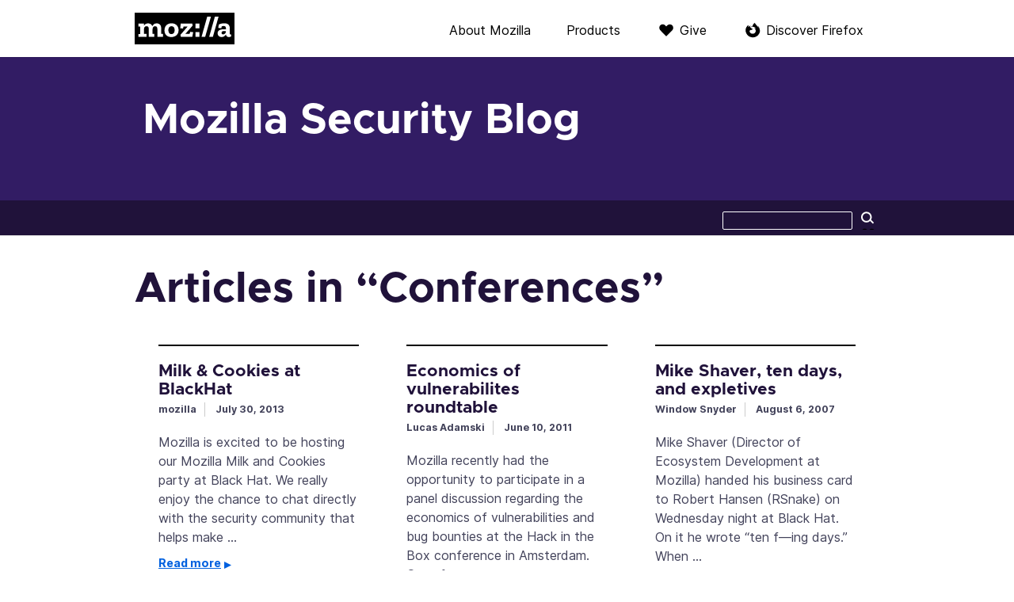

--- FILE ---
content_type: text/html; charset=UTF-8
request_url: https://blog.mozilla.org/security/category/conferences/
body_size: 9960
content:
<!DOCTYPE html>
<html lang="en-US" dir="ltr" class="no-js">
<head>
  <meta charset="UTF-8">
  <meta name="viewport" content="width=device-width, initial-scale=1">

  <link rel="license" href="#license">
  <link rel="profile" href="https://gmpg.org/xfn/11">
  <link rel="shortcut icon" type="image/png" href="https://blog.mozilla.org/security/wp-content/themes/frontierline/img/favicon.png">

  <!--[if IE]>
  <meta name="MSSmartTagsPreventParsing" content="true">
  <meta http-equiv="imagetoolbar" content="no">
  <meta http-equiv="X-UA-Compatible" content="IE=Edge">
  <![endif]-->

  <!--[if lte IE 8]>
  <script src="https://blog.mozilla.org/security/wp-content/themes/frontierline/js/html5.js"></script>
  <link rel="shortcut icon" type="image/x-icon" href="https://blog.mozilla.org/security/wp-content/themes/frontierline/img/favicon.ico">
  <link rel="stylesheet" type="text/css" media="all" href="https://blog.mozilla.org/security/wp-content/themes/frontierline/oldIE.css">
  <![endif]-->


  

    <meta property="og:site_name" content="Mozilla Security Blog">
  <meta property="og:url" content="https://blog.mozilla.org/security/category/conferences">
  <meta property="og:title" content="Articles in “Conferences” – Mozilla Security Blog">
  <meta property="og:description" content="Articles posted in Conferences">

    <meta property="twitter:title" content="Articles in “Conferences” – Mozilla Security Blog">
  <meta property="twitter:description" content="Articles posted in Conferences">
  <meta name="twitter:card" content="summary">
  
  <meta name='robots' content='index, follow, max-image-preview:large, max-snippet:-1, max-video-preview:-1' />
<meta name="blog-name" content="Mozilla Security Blog" />

	<!-- This site is optimized with the Yoast SEO plugin v22.5 - https://yoast.com/wordpress/plugins/seo/ -->
	<title>Conferences Archives - Mozilla Security Blog</title>
	<link rel="canonical" href="https://blog.mozilla.org/security/category/conferences/" />
	<script type="application/ld+json" class="yoast-schema-graph">{"@context":"https://schema.org","@graph":[{"@type":"CollectionPage","@id":"https://blog.mozilla.org/security/category/conferences/","url":"https://blog.mozilla.org/security/category/conferences/","name":"Conferences Archives - Mozilla Security Blog","isPartOf":{"@id":"https://blog.mozilla.org/security/#website"},"breadcrumb":{"@id":"https://blog.mozilla.org/security/category/conferences/#breadcrumb"},"inLanguage":"en-US"},{"@type":"BreadcrumbList","@id":"https://blog.mozilla.org/security/category/conferences/#breadcrumb","itemListElement":[{"@type":"ListItem","position":1,"name":"Home","item":"https://blog.mozilla.org/security/"},{"@type":"ListItem","position":2,"name":"Conferences"}]},{"@type":"WebSite","@id":"https://blog.mozilla.org/security/#website","url":"https://blog.mozilla.org/security/","name":"Mozilla Security Blog","description":"","potentialAction":[{"@type":"SearchAction","target":{"@type":"EntryPoint","urlTemplate":"https://blog.mozilla.org/security/?s={search_term_string}"},"query-input":"required name=search_term_string"}],"inLanguage":"en-US"}]}</script>
	<!-- / Yoast SEO plugin. -->


<link rel="alternate" type="application/rss+xml" title="Mozilla Security Blog &raquo; Feed" href="https://blog.mozilla.org/security/feed/" />
<link rel="alternate" type="application/rss+xml" title="Mozilla Security Blog &raquo; Comments Feed" href="https://blog.mozilla.org/security/comments/feed/" />
<link rel="alternate" type="application/rss+xml" title="Mozilla Security Blog &raquo; Conferences Category Feed" href="https://blog.mozilla.org/security/category/conferences/feed/" />
<link rel='stylesheet' id='wp-block-library-css' href='https://blog.mozilla.org/security/wp-includes/css/dist/block-library/style.min.css?ver=6.3.7' type='text/css' media='all' />
<style id='co-authors-plus-coauthors-style-inline-css' type='text/css'>
.wp-block-co-authors-plus-coauthors.is-layout-flow [class*=wp-block-co-authors-plus]{display:inline}

</style>
<style id='co-authors-plus-avatar-style-inline-css' type='text/css'>
.wp-block-co-authors-plus-avatar :where(img){height:auto;max-width:100%;vertical-align:bottom}.wp-block-co-authors-plus-coauthors.is-layout-flow .wp-block-co-authors-plus-avatar :where(img){vertical-align:middle}.wp-block-co-authors-plus-avatar:is(.alignleft,.alignright){display:table}.wp-block-co-authors-plus-avatar.aligncenter{display:table;margin-inline:auto}

</style>
<style id='co-authors-plus-image-style-inline-css' type='text/css'>
.wp-block-co-authors-plus-image{margin-bottom:0}.wp-block-co-authors-plus-image :where(img){height:auto;max-width:100%;vertical-align:bottom}.wp-block-co-authors-plus-coauthors.is-layout-flow .wp-block-co-authors-plus-image :where(img){vertical-align:middle}.wp-block-co-authors-plus-image:is(.alignfull,.alignwide) :where(img){width:100%}.wp-block-co-authors-plus-image:is(.alignleft,.alignright){display:table}.wp-block-co-authors-plus-image.aligncenter{display:table;margin-inline:auto}

</style>
<style id='classic-theme-styles-inline-css' type='text/css'>
/*! This file is auto-generated */
.wp-block-button__link{color:#fff;background-color:#32373c;border-radius:9999px;box-shadow:none;text-decoration:none;padding:calc(.667em + 2px) calc(1.333em + 2px);font-size:1.125em}.wp-block-file__button{background:#32373c;color:#fff;text-decoration:none}
</style>
<style id='global-styles-inline-css' type='text/css'>
body{--wp--preset--color--black: #000000;--wp--preset--color--cyan-bluish-gray: #abb8c3;--wp--preset--color--white: #ffffff;--wp--preset--color--pale-pink: #f78da7;--wp--preset--color--vivid-red: #cf2e2e;--wp--preset--color--luminous-vivid-orange: #ff6900;--wp--preset--color--luminous-vivid-amber: #fcb900;--wp--preset--color--light-green-cyan: #7bdcb5;--wp--preset--color--vivid-green-cyan: #00d084;--wp--preset--color--pale-cyan-blue: #8ed1fc;--wp--preset--color--vivid-cyan-blue: #0693e3;--wp--preset--color--vivid-purple: #9b51e0;--wp--preset--gradient--vivid-cyan-blue-to-vivid-purple: linear-gradient(135deg,rgba(6,147,227,1) 0%,rgb(155,81,224) 100%);--wp--preset--gradient--light-green-cyan-to-vivid-green-cyan: linear-gradient(135deg,rgb(122,220,180) 0%,rgb(0,208,130) 100%);--wp--preset--gradient--luminous-vivid-amber-to-luminous-vivid-orange: linear-gradient(135deg,rgba(252,185,0,1) 0%,rgba(255,105,0,1) 100%);--wp--preset--gradient--luminous-vivid-orange-to-vivid-red: linear-gradient(135deg,rgba(255,105,0,1) 0%,rgb(207,46,46) 100%);--wp--preset--gradient--very-light-gray-to-cyan-bluish-gray: linear-gradient(135deg,rgb(238,238,238) 0%,rgb(169,184,195) 100%);--wp--preset--gradient--cool-to-warm-spectrum: linear-gradient(135deg,rgb(74,234,220) 0%,rgb(151,120,209) 20%,rgb(207,42,186) 40%,rgb(238,44,130) 60%,rgb(251,105,98) 80%,rgb(254,248,76) 100%);--wp--preset--gradient--blush-light-purple: linear-gradient(135deg,rgb(255,206,236) 0%,rgb(152,150,240) 100%);--wp--preset--gradient--blush-bordeaux: linear-gradient(135deg,rgb(254,205,165) 0%,rgb(254,45,45) 50%,rgb(107,0,62) 100%);--wp--preset--gradient--luminous-dusk: linear-gradient(135deg,rgb(255,203,112) 0%,rgb(199,81,192) 50%,rgb(65,88,208) 100%);--wp--preset--gradient--pale-ocean: linear-gradient(135deg,rgb(255,245,203) 0%,rgb(182,227,212) 50%,rgb(51,167,181) 100%);--wp--preset--gradient--electric-grass: linear-gradient(135deg,rgb(202,248,128) 0%,rgb(113,206,126) 100%);--wp--preset--gradient--midnight: linear-gradient(135deg,rgb(2,3,129) 0%,rgb(40,116,252) 100%);--wp--preset--font-size--small: 13px;--wp--preset--font-size--medium: 20px;--wp--preset--font-size--large: 36px;--wp--preset--font-size--x-large: 42px;--wp--preset--spacing--20: 0.44rem;--wp--preset--spacing--30: 0.67rem;--wp--preset--spacing--40: 1rem;--wp--preset--spacing--50: 1.5rem;--wp--preset--spacing--60: 2.25rem;--wp--preset--spacing--70: 3.38rem;--wp--preset--spacing--80: 5.06rem;--wp--preset--shadow--natural: 6px 6px 9px rgba(0, 0, 0, 0.2);--wp--preset--shadow--deep: 12px 12px 50px rgba(0, 0, 0, 0.4);--wp--preset--shadow--sharp: 6px 6px 0px rgba(0, 0, 0, 0.2);--wp--preset--shadow--outlined: 6px 6px 0px -3px rgba(255, 255, 255, 1), 6px 6px rgba(0, 0, 0, 1);--wp--preset--shadow--crisp: 6px 6px 0px rgba(0, 0, 0, 1);}:where(.is-layout-flex){gap: 0.5em;}:where(.is-layout-grid){gap: 0.5em;}body .is-layout-flow > .alignleft{float: left;margin-inline-start: 0;margin-inline-end: 2em;}body .is-layout-flow > .alignright{float: right;margin-inline-start: 2em;margin-inline-end: 0;}body .is-layout-flow > .aligncenter{margin-left: auto !important;margin-right: auto !important;}body .is-layout-constrained > .alignleft{float: left;margin-inline-start: 0;margin-inline-end: 2em;}body .is-layout-constrained > .alignright{float: right;margin-inline-start: 2em;margin-inline-end: 0;}body .is-layout-constrained > .aligncenter{margin-left: auto !important;margin-right: auto !important;}body .is-layout-constrained > :where(:not(.alignleft):not(.alignright):not(.alignfull)){max-width: var(--wp--style--global--content-size);margin-left: auto !important;margin-right: auto !important;}body .is-layout-constrained > .alignwide{max-width: var(--wp--style--global--wide-size);}body .is-layout-flex{display: flex;}body .is-layout-flex{flex-wrap: wrap;align-items: center;}body .is-layout-flex > *{margin: 0;}body .is-layout-grid{display: grid;}body .is-layout-grid > *{margin: 0;}:where(.wp-block-columns.is-layout-flex){gap: 2em;}:where(.wp-block-columns.is-layout-grid){gap: 2em;}:where(.wp-block-post-template.is-layout-flex){gap: 1.25em;}:where(.wp-block-post-template.is-layout-grid){gap: 1.25em;}.has-black-color{color: var(--wp--preset--color--black) !important;}.has-cyan-bluish-gray-color{color: var(--wp--preset--color--cyan-bluish-gray) !important;}.has-white-color{color: var(--wp--preset--color--white) !important;}.has-pale-pink-color{color: var(--wp--preset--color--pale-pink) !important;}.has-vivid-red-color{color: var(--wp--preset--color--vivid-red) !important;}.has-luminous-vivid-orange-color{color: var(--wp--preset--color--luminous-vivid-orange) !important;}.has-luminous-vivid-amber-color{color: var(--wp--preset--color--luminous-vivid-amber) !important;}.has-light-green-cyan-color{color: var(--wp--preset--color--light-green-cyan) !important;}.has-vivid-green-cyan-color{color: var(--wp--preset--color--vivid-green-cyan) !important;}.has-pale-cyan-blue-color{color: var(--wp--preset--color--pale-cyan-blue) !important;}.has-vivid-cyan-blue-color{color: var(--wp--preset--color--vivid-cyan-blue) !important;}.has-vivid-purple-color{color: var(--wp--preset--color--vivid-purple) !important;}.has-black-background-color{background-color: var(--wp--preset--color--black) !important;}.has-cyan-bluish-gray-background-color{background-color: var(--wp--preset--color--cyan-bluish-gray) !important;}.has-white-background-color{background-color: var(--wp--preset--color--white) !important;}.has-pale-pink-background-color{background-color: var(--wp--preset--color--pale-pink) !important;}.has-vivid-red-background-color{background-color: var(--wp--preset--color--vivid-red) !important;}.has-luminous-vivid-orange-background-color{background-color: var(--wp--preset--color--luminous-vivid-orange) !important;}.has-luminous-vivid-amber-background-color{background-color: var(--wp--preset--color--luminous-vivid-amber) !important;}.has-light-green-cyan-background-color{background-color: var(--wp--preset--color--light-green-cyan) !important;}.has-vivid-green-cyan-background-color{background-color: var(--wp--preset--color--vivid-green-cyan) !important;}.has-pale-cyan-blue-background-color{background-color: var(--wp--preset--color--pale-cyan-blue) !important;}.has-vivid-cyan-blue-background-color{background-color: var(--wp--preset--color--vivid-cyan-blue) !important;}.has-vivid-purple-background-color{background-color: var(--wp--preset--color--vivid-purple) !important;}.has-black-border-color{border-color: var(--wp--preset--color--black) !important;}.has-cyan-bluish-gray-border-color{border-color: var(--wp--preset--color--cyan-bluish-gray) !important;}.has-white-border-color{border-color: var(--wp--preset--color--white) !important;}.has-pale-pink-border-color{border-color: var(--wp--preset--color--pale-pink) !important;}.has-vivid-red-border-color{border-color: var(--wp--preset--color--vivid-red) !important;}.has-luminous-vivid-orange-border-color{border-color: var(--wp--preset--color--luminous-vivid-orange) !important;}.has-luminous-vivid-amber-border-color{border-color: var(--wp--preset--color--luminous-vivid-amber) !important;}.has-light-green-cyan-border-color{border-color: var(--wp--preset--color--light-green-cyan) !important;}.has-vivid-green-cyan-border-color{border-color: var(--wp--preset--color--vivid-green-cyan) !important;}.has-pale-cyan-blue-border-color{border-color: var(--wp--preset--color--pale-cyan-blue) !important;}.has-vivid-cyan-blue-border-color{border-color: var(--wp--preset--color--vivid-cyan-blue) !important;}.has-vivid-purple-border-color{border-color: var(--wp--preset--color--vivid-purple) !important;}.has-vivid-cyan-blue-to-vivid-purple-gradient-background{background: var(--wp--preset--gradient--vivid-cyan-blue-to-vivid-purple) !important;}.has-light-green-cyan-to-vivid-green-cyan-gradient-background{background: var(--wp--preset--gradient--light-green-cyan-to-vivid-green-cyan) !important;}.has-luminous-vivid-amber-to-luminous-vivid-orange-gradient-background{background: var(--wp--preset--gradient--luminous-vivid-amber-to-luminous-vivid-orange) !important;}.has-luminous-vivid-orange-to-vivid-red-gradient-background{background: var(--wp--preset--gradient--luminous-vivid-orange-to-vivid-red) !important;}.has-very-light-gray-to-cyan-bluish-gray-gradient-background{background: var(--wp--preset--gradient--very-light-gray-to-cyan-bluish-gray) !important;}.has-cool-to-warm-spectrum-gradient-background{background: var(--wp--preset--gradient--cool-to-warm-spectrum) !important;}.has-blush-light-purple-gradient-background{background: var(--wp--preset--gradient--blush-light-purple) !important;}.has-blush-bordeaux-gradient-background{background: var(--wp--preset--gradient--blush-bordeaux) !important;}.has-luminous-dusk-gradient-background{background: var(--wp--preset--gradient--luminous-dusk) !important;}.has-pale-ocean-gradient-background{background: var(--wp--preset--gradient--pale-ocean) !important;}.has-electric-grass-gradient-background{background: var(--wp--preset--gradient--electric-grass) !important;}.has-midnight-gradient-background{background: var(--wp--preset--gradient--midnight) !important;}.has-small-font-size{font-size: var(--wp--preset--font-size--small) !important;}.has-medium-font-size{font-size: var(--wp--preset--font-size--medium) !important;}.has-large-font-size{font-size: var(--wp--preset--font-size--large) !important;}.has-x-large-font-size{font-size: var(--wp--preset--font-size--x-large) !important;}
.wp-block-navigation a:where(:not(.wp-element-button)){color: inherit;}
:where(.wp-block-post-template.is-layout-flex){gap: 1.25em;}:where(.wp-block-post-template.is-layout-grid){gap: 1.25em;}
:where(.wp-block-columns.is-layout-flex){gap: 2em;}:where(.wp-block-columns.is-layout-grid){gap: 2em;}
.wp-block-pullquote{font-size: 1.5em;line-height: 1.6;}
</style>
<link rel='stylesheet' id='frontierline-parent-css' href='https://blog.mozilla.org/security/wp-content/themes/frontierline/style.css?ver=6.3.7' type='text/css' media='all' />
<link rel='stylesheet' id='frontierline-css' href='https://blog.mozilla.org/security/wp-content/themes/frontierline-firefox/style.css?ver=1686919482' type='text/css' media='all' />
<script type='text/javascript' src='https://blog.mozilla.org/wp-content/mu-plugins/mozilla-custom/ga-snippet.js?ver=.4' id='ga-snippet-js'></script>
<script type='text/javascript' src='https://blog.mozilla.org/security/wp-includes/js/jquery/jquery.min.js?ver=3.7.0' id='jquery-core-js'></script>
<script type='text/javascript' src='https://blog.mozilla.org/security/wp-includes/js/jquery/jquery-migrate.min.js?ver=3.4.1' id='jquery-migrate-js'></script>
<link rel="https://api.w.org/" href="https://blog.mozilla.org/security/wp-json/" /><link rel="alternate" type="application/json" href="https://blog.mozilla.org/security/wp-json/wp/v2/categories/70" /><link rel="EditURI" type="application/rsd+xml" title="RSD" href="https://blog.mozilla.org/security/xmlrpc.php?rsd" />
</head>

<body class="archive category category-conferences category-70 color-scheme-none pattern-none" data-blogname="Mozilla Security Blog">
  
<nav id="nav-global" class="nav-global can-stick">
  <div class="content">
    <div class="logo"><a href="https://www.mozilla.org/?utm_source=blog.mozilla.org&amp;utm_medium=referral&amp;utm_campaign=blog-nav" rel="external" title="Visit mozilla.org">Mozilla</a></div>

    <div class="nav-mozilla">
      <span class="toggle" role="button" aria-controls="nav-mozilla-menu" aria-expanded="false" tabindex="0">Menu</span>

              <ul class="nav-mozilla-menu" id="nav-mozilla-menu">
          <li class="nav-global-health"><a href="https://www.mozilla.org/about/?utm_source=blog.mozilla.org&amp;utm_medium=referral&amp;utm_campaign=blog-nav" rel="external">About Mozilla</a></li>
          <li class="nav-global-tech"><a href="https://www.mozilla.org/firefox/products/?utm_source=blog.mozilla.org&amp;utm_medium=referral&amp;utm_campaign=blog-nav" rel="external">Products</a></li>
          <li class="nav-global-donate"><a href="https://donate.mozilla.org/?presets=50,30,20,10&amp;amount=30&amp;currency=usd&amp;utm_source=blog.mozilla.org&amp;utm_medium=referral&amp;utm_campaign=blog-nav" rel="external">Give</a></li>
                  <li class="nav-global-firefox"><a href="https://www.mozilla.org/firefox/?utm_source=blog.mozilla.org&amp;utm_medium=referral&amp;utm_campaign=blog-nav" rel="external">Discover Firefox</a></li>
                </ul>
      
          </div>
  </div>
</nav>

<header id="masthead" class="section">
  <div class="site-id">
    <div class="site-title-wrap content">
          <a href="https://blog.mozilla.org/security/" rel="home" title="Go to the front page">
              <h4 id="site-title"><span>Mozilla Security Blog</span></h4>
                  </a>
        </div>
  </div>
</header>

  <div class="site-wrap">

    
<nav id="nav-util" class="can-stick  ">
  <ul class="content">
        <li class="nav-util-search">
<form id="search" class="fm-search" method="get" action="https://blog.mozilla.org/security/">
  <fieldset>
    <p>
      <label for="s">Search this site</label>
      <input type="search" value="" name="s" id="s">
      <button type="submit" class="button button-minor">Search</button>
    </p>
  </fieldset>
</form>
</li>
  </ul>
</nav>

    
    

    <main id="content">

  
    <h1 class="page-title content">
          Articles in “Conferences”        </h1>

        <div class="content posts-grid hfeed">
    
      
<article id="post-1344" class="post-summary post-thumb-disabled post-1344 post type-post status-publish format-standard hentry category-conferences">
  <header class="entry-header">
    <a href="https://blog.mozilla.org/security/2013/07/30/milk-cookies-at-blackhat/" class="entry-link" title="Permanent link to “Milk &amp; Cookies at BlackHat”" rel="bookmark">
            <h2 class="entry-title">Milk &amp; Cookies at BlackHat</h2>
    </a>

      <div class="entry-info">
              <address class="vcard">
        mozilla        </address>
      
      <time class="date published" datetime="2013-07-30T12:33:38-07:00">July 30, 2013</time>
    </div>
    </header>

  <div class="entry-summary">
    <p>Mozilla is excited to be hosting our Mozilla Milk and Cookies party at Black Hat. We really enjoy the chance to chat directly with the security community that helps make &hellip; <a class="go" href="https://blog.mozilla.org/security/2013/07/30/milk-cookies-at-blackhat/">Read more</a></p>
  </div>
</article>

    
      
<article id="post-482" class="post-summary post-thumb-disabled post-482 post type-post status-publish format-standard hentry category-conferences category-musings category-security">
  <header class="entry-header">
    <a href="https://blog.mozilla.org/security/2011/06/10/economics-of-vulnerabilites-roundtable/" class="entry-link" title="Permanent link to “Economics of vulnerabilites roundtable”" rel="bookmark">
            <h2 class="entry-title">Economics of vulnerabilites roundtable</h2>
    </a>

      <div class="entry-info">
              <address class="vcard">
        Lucas Adamski        </address>
      
      <time class="date published" datetime="2011-06-10T14:59:47-07:00">June 10, 2011</time>
    </div>
    </header>

  <div class="entry-summary">
    <p>Mozilla recently had the opportunity to participate in a panel discussion regarding the economics of vulnerabilities and bug bounties at the Hack in the Box conference in Amsterdam. Out of &hellip; <a class="go" href="https://blog.mozilla.org/security/2011/06/10/economics-of-vulnerabilites-roundtable/">Read more</a></p>
  </div>
</article>

    
      
<article id="post-16" class="post-summary post-thumb-disabled post-16 post type-post status-publish format-standard hentry category-announcements category-conferences category-security">
  <header class="entry-header">
    <a href="https://blog.mozilla.org/security/2007/08/06/mike-shaver-ten-days-and-expletives/" class="entry-link" title="Permanent link to “Mike Shaver, ten days, and expletives”" rel="bookmark">
            <h2 class="entry-title">Mike Shaver, ten days, and expletives</h2>
    </a>

      <div class="entry-info">
              <address class="vcard">
        Window Snyder        </address>
      
      <time class="date published" datetime="2007-08-06T10:50:01-07:00">August 6, 2007</time>
    </div>
    </header>

  <div class="entry-summary">
    <p>Mike Shaver (Director of Ecosystem Development at Mozilla) handed his business card to Robert Hansen (RSnake) on Wednesday night at Black Hat. On it he wrote &#8220;ten f&#8212;ing days.&#8221; When &hellip; <a class="go" href="https://blog.mozilla.org/security/2007/08/06/mike-shaver-ten-days-and-expletives/">Read more</a></p>
  </div>
</article>

    
      
<article id="post-15" class="post-summary post-thumb-disabled post-15 post type-post status-publish format-standard hentry category-announcements category-conferences category-security">
  <header class="entry-header">
    <a href="https://blog.mozilla.org/security/2007/08/02/javascript-fuzzer-available/" class="entry-link" title="Permanent link to “JavaScript fuzzer available”" rel="bookmark">
            <h2 class="entry-title">JavaScript fuzzer available</h2>
    </a>

      <div class="entry-info">
              <address class="vcard">
        Window Snyder        </address>
      
      <time class="date published" datetime="2007-08-02T12:20:04-07:00">August 2, 2007</time>
    </div>
    </header>

  <div class="entry-summary">
    <p>Mike Shaver and I just finished presenting &#8220;Building and Breaking the Browser&#8221;at Blackhat today in Las Vegas. We discussed the methods and tools that Mozilla uses to secure the Firefox &hellip; <a class="go" href="https://blog.mozilla.org/security/2007/08/02/javascript-fuzzer-available/">Read more</a></p>
  </div>
</article>

    
      
<article id="post-14" class="post-summary post-thumb-disabled post-14 post type-post status-publish format-standard hentry category-announcements category-conferences">
  <header class="entry-header">
    <a href="https://blog.mozilla.org/security/2007/07/30/off-to-black-hat/" class="entry-link" title="Permanent link to “Off to Black Hat!”" rel="bookmark">
            <h2 class="entry-title">Off to Black Hat!</h2>
    </a>

      <div class="entry-info">
              <address class="vcard">
        Window Snyder        </address>
      
      <time class="date published" datetime="2007-07-30T21:34:59-07:00">July 30, 2007</time>
    </div>
    </header>

  <div class="entry-summary">
    <p>I&#8217;m heading to Las Vegas tomorrow for the Black Hat Briefings. If you&#8217;re in town you can catch me speaking on Thursday morning on Building and Breaking the Browser. You &hellip; <a class="go" href="https://blog.mozilla.org/security/2007/07/30/off-to-black-hat/">Read more</a></p>
  </div>
</article>

    
      
<article id="post-10" class="post-summary post-thumb-disabled post-10 post type-post status-publish format-standard hentry category-announcements category-conferences category-security">
  <header class="entry-header">
    <a href="https://blog.mozilla.org/security/2007/07/18/baysec-is-tonight/" class="entry-link" title="Permanent link to “BaySec is tonight!”" rel="bookmark">
            <h2 class="entry-title">BaySec is tonight!</h2>
    </a>

      <div class="entry-info">
              <address class="vcard">
        Window Snyder        </address>
      
      <time class="date published" datetime="2007-07-18T14:38:00-07:00">July 18, 2007</time>
    </div>
    </header>

  <div class="entry-summary">
    <p>If you are a security geek in the bay area, find your way to O&#8217;Niell&#8217;s on 3rd and King Street in San Francisco at 7pm to meet up at BaySec. &hellip; <a class="go" href="https://blog.mozilla.org/security/2007/07/18/baysec-is-tonight/">Read more</a></p>
  </div>
</article>

    
      
<article id="post-4" class="post-summary post-thumb-disabled post-4 post type-post status-publish format-standard hentry category-announcements category-conferences category-security">
  <header class="entry-header">
    <a href="https://blog.mozilla.org/security/2007/06/04/building-and-breaking-the-browser-at-blackhat/" class="entry-link" title="Permanent link to “Building and Breaking the Browser at Blackhat”" rel="bookmark">
            <h2 class="entry-title">Building and Breaking the Browser at Blackhat</h2>
    </a>

      <div class="entry-info">
              <address class="vcard">
        Window Snyder        </address>
      
      <time class="date published" datetime="2007-06-04T15:59:27-07:00">June 4, 2007</time>
    </div>
    </header>

  <div class="entry-summary">
    <p>Mike Shaver and I will be speaking at Blackhat August 1-2, 2007 on Firefox Security. It looks like there will be a number of Mozilla folks in attendance. I hope &hellip; <a class="go" href="https://blog.mozilla.org/security/2007/06/04/building-and-breaking-the-browser-at-blackhat/">Read more</a></p>
  </div>
</article>

        </div>

    
  
    </main>

  
<aside id="sidebar" class="section widgets can-stick">
  <div class="content">
    </div>
</aside>

  
      
<aside id="newsletter-subscribe" class="section newsletter-firefox">
  <form id="newsletter_form" class="content newsletter_form" name="newsletter_form" action="https://www.mozilla.org/en-US/newsletter/" method="post" data-blog="Mozilla Security Blog">
    <input type="hidden" id="newsletters" name="newsletters" value="mozilla-and-you">
    <input type="hidden" id="source_url" name="source_url" value="https://blog.mozilla.org/security/category/conferences">

    <div class="form-title">
            <h3>Keep up with<br> all things Firefox.</h3>
    </div>

    <div id="form-contents" class="form-contents">
      <div id="newsletter_errors" class="newsletter_errors"></div>

      <div class="field field-email">
        <label for="email">Your e-mail address</label>
                <input type="email" id="email" name="email" required placeholder="yourname@example.com" size="30">
      </div>

      <div class="form-details">
        <div class="field field-country">
          <label for="country">Country</label>
          <select id="country" name="country" required="required">
            <option value="" selected="selected">- select -</option>
            <option value="af">Afghanistan</option>
            <option value="qz">Akrotiri</option>
            <option value="al">Albania</option>
            <option value="dz">Algeria</option>
            <option value="as">American Samoa</option>
            <option value="ad">Andorra</option>
            <option value="ao">Angola</option>
            <option value="ai">Anguilla</option>
            <option value="aq">Antarctica</option>
            <option value="ag">Antigua and Barbuda</option>
            <option value="ar">Argentina</option>
            <option value="am">Armenia</option>
            <option value="aw">Aruba</option>
            <option value="xa">Ashmore and Cartier Islands</option>
            <option value="au">Australia</option>
            <option value="at">Austria</option>
            <option value="az">Azerbaijan</option>
            <option value="bs">Bahamas, The</option>
            <option value="bh">Bahrain</option>
            <option value="xb">Baker Island</option>
            <option value="bd">Bangladesh</option>
            <option value="bb">Barbados</option>
            <option value="qs">Bassas da India</option>
            <option value="by">Belarus</option>
            <option value="be">Belgium</option>
            <option value="bz">Belize</option>
            <option value="bj">Benin</option>
            <option value="bm">Bermuda</option>
            <option value="bt">Bhutan</option>
            <option value="bo">Bolivia</option>
            <option value="bq">Bonaire, Sint Eustatius, and Saba</option>
            <option value="ba">Bosnia and Herzegovina</option>
            <option value="bw">Botswana</option>
            <option value="bv">Bouvet Island</option>
            <option value="br">Brazil</option>
            <option value="io">British Indian Ocean Territory</option>
            <option value="bn">Brunei</option>
            <option value="bg">Bulgaria</option>
            <option value="bf">Burkina Faso</option>
            <option value="mm">Burma</option>
            <option value="bi">Burundi</option>
            <option value="cv">Cabo Verde</option>
            <option value="kh">Cambodia</option>
            <option value="cm">Cameroon</option>
            <option value="ca">Canada</option>
            <option value="ky">Cayman Islands</option>
            <option value="cf">Central African Republic</option>
            <option value="td">Chad</option>
            <option value="cl">Chile</option>
            <option value="cn">China</option>
            <option value="cx">Christmas Island</option>
            <option value="cp">Clipperton Island</option>
            <option value="cc">Cocos (Keeling) Islands</option>
            <option value="co">Colombia</option>
            <option value="km">Comoros</option>
            <option value="cg">Congo (Brazzaville)</option>
            <option value="cd">Congo (Kinshasa)</option>
            <option value="ck">Cook Islands</option>
            <option value="xc">Coral Sea Islands</option>
            <option value="cr">Costa Rica</option>
            <option value="hr">Croatia</option>
            <option value="cu">Cuba</option>
            <option value="cw">Curaçao</option>
            <option value="cy">Cyprus</option>
            <option value="cz">Czech Republic</option>
            <option value="ci">Côte d’Ivoire</option>
            <option value="dk">Denmark</option>
            <option value="xd">Dhekelia</option>
            <option value="dg">Diego Garcia</option>
            <option value="dj">Djibouti</option>
            <option value="dm">Dominica</option>
            <option value="do">Dominican Republic</option>
            <option value="ec">Ecuador</option>
            <option value="eg">Egypt</option>
            <option value="sv">El Salvador</option>
            <option value="gq">Equatorial Guinea</option>
            <option value="er">Eritrea</option>
            <option value="ee">Estonia</option>
            <option value="et">Ethiopia</option>
            <option value="xe">Europa Island</option>
            <option value="fk">Falkland Islands (Islas Malvinas)</option>
            <option value="fo">Faroe Islands</option>
            <option value="fj">Fiji</option>
            <option value="fi">Finland</option>
            <option value="fr">France</option>
            <option value="gf">French Guiana</option>
            <option value="pf">French Polynesia</option>
            <option value="tf">French Southern and Antarctic Lands</option>
            <option value="ga">Gabon</option>
            <option value="gm">Gambia, The</option>
            <option value="xg">Gaza Strip</option>
            <option value="ge">Georgia</option>
            <option value="de">Germany</option>
            <option value="gh">Ghana</option>
            <option value="gi">Gibraltar</option>
            <option value="qx">Glorioso Islands</option>
            <option value="gr">Greece</option>
            <option value="gl">Greenland</option>
            <option value="gd">Grenada</option>
            <option value="gp">Guadeloupe</option>
            <option value="gu">Guam</option>
            <option value="gt">Guatemala</option>
            <option value="gg">Guernsey</option>
            <option value="gn">Guinea</option>
            <option value="gw">Guinea-Bissau</option>
            <option value="gy">Guyana</option>
            <option value="ht">Haiti</option>
            <option value="hm">Heard Island and McDonald Islands</option>
            <option value="hn">Honduras</option>
            <option value="hk">Hong Kong</option>
            <option value="xh">Howland Island</option>
            <option value="hu">Hungary</option>
            <option value="is">Iceland</option>
            <option value="in">India</option>
            <option value="id">Indonesia</option>
            <option value="ir">Iran</option>
            <option value="iq">Iraq</option>
            <option value="ie">Ireland</option>
            <option value="im">Isle of Man</option>
            <option value="il">Israel</option>
            <option value="it">Italy</option>
            <option value="jm">Jamaica</option>
            <option value="xj">Jan Mayen</option>
            <option value="jp">Japan</option>
            <option value="xq">Jarvis Island</option>
            <option value="je">Jersey</option>
            <option value="xu">Johnston Atoll</option>
            <option value="jo">Jordan</option>
            <option value="qu">Juan de Nova Island</option>
            <option value="kz">Kazakhstan</option>
            <option value="ke">Kenya</option>
            <option value="xm">Kingman Reef</option>
            <option value="ki">Kiribati</option>
            <option value="kp">Korea, North</option>
            <option value="kr">Korea, South</option>
            <option value="xk">Kosovo</option>
            <option value="kw">Kuwait</option>
            <option value="kg">Kyrgyzstan</option>
            <option value="la">Laos</option>
            <option value="lv">Latvia</option>
            <option value="lb">Lebanon</option>
            <option value="ls">Lesotho</option>
            <option value="lr">Liberia</option>
            <option value="ly">Libya</option>
            <option value="li">Liechtenstein</option>
            <option value="lt">Lithuania</option>
            <option value="lu">Luxembourg</option>
            <option value="mo">Macau</option>
            <option value="mk">Macedonia</option>
            <option value="mg">Madagascar</option>
            <option value="mw">Malawi</option>
            <option value="my">Malaysia</option>
            <option value="mv">Maldives</option>
            <option value="ml">Mali</option>
            <option value="mt">Malta</option>
            <option value="mh">Marshall Islands</option>
            <option value="mq">Martinique</option>
            <option value="mr">Mauritania</option>
            <option value="mu">Mauritius</option>
            <option value="yt">Mayotte</option>
            <option value="mx">Mexico</option>
            <option value="fm">Micronesia, Federated States of</option>
            <option value="qm">Midway Islands</option>
            <option value="md">Moldova</option>
            <option value="mc">Monaco</option>
            <option value="mn">Mongolia</option>
            <option value="me">Montenegro</option>
            <option value="ms">Montserrat</option>
            <option value="ma">Morocco</option>
            <option value="mz">Mozambique</option>
            <option value="na">Namibia</option>
            <option value="nr">Nauru</option>
            <option value="xv">Navassa Island</option>
            <option value="np">Nepal</option>
            <option value="nl">Netherlands</option>
            <option value="nc">New Caledonia</option>
            <option value="nz">New Zealand</option>
            <option value="ni">Nicaragua</option>
            <option value="ne">Niger</option>
            <option value="ng">Nigeria</option>
            <option value="nu">Niue</option>
            <option value="nf">Norfolk Island</option>
            <option value="mp">Northern Mariana Islands</option>
            <option value="no">Norway</option>
            <option value="om">Oman</option>
            <option value="pk">Pakistan</option>
            <option value="pw">Palau</option>
            <option value="xl">Palmyra Atoll</option>
            <option value="pa">Panama</option>
            <option value="pg">Papua New Guinea</option>
            <option value="xp">Paracel Islands</option>
            <option value="py">Paraguay</option>
            <option value="pe">Peru</option>
            <option value="ph">Philippines</option>
            <option value="pn">Pitcairn Islands</option>
            <option value="pl">Poland</option>
            <option value="pt">Portugal</option>
            <option value="pr">Puerto Rico</option>
            <option value="qa">Qatar</option>
            <option value="re">Reunion</option>
            <option value="ro">Romania</option>
            <option value="ru">Russia</option>
            <option value="rw">Rwanda</option>
            <option value="bl">Saint Barthelemy</option>
            <option value="sh">Saint Helena, Ascension, and Tristan da Cunha</option>
            <option value="kn">Saint Kitts and Nevis</option>
            <option value="lc">Saint Lucia</option>
            <option value="mf">Saint Martin</option>
            <option value="pm">Saint Pierre and Miquelon</option>
            <option value="vc">Saint Vincent and the Grenadines</option>
            <option value="ws">Samoa</option>
            <option value="sm">San Marino</option>
            <option value="st">Sao Tome and Principe</option>
            <option value="sa">Saudi Arabia</option>
            <option value="sn">Senegal</option>
            <option value="rs">Serbia</option>
            <option value="sc">Seychelles</option>
            <option value="sl">Sierra Leone</option>
            <option value="sg">Singapore</option>
            <option value="sx">Sint Maarten</option>
            <option value="sk">Slovakia</option>
            <option value="si">Slovenia</option>
            <option value="sb">Solomon Islands</option>
            <option value="so">Somalia</option>
            <option value="za">South Africa</option>
            <option value="gs">South Georgia and South Sandwich Islands</option>
            <option value="ss">South Sudan</option>
            <option value="es">Spain</option>
            <option value="xs">Spratly Islands</option>
            <option value="lk">Sri Lanka</option>
            <option value="sd">Sudan</option>
            <option value="sr">Suriname</option>
            <option value="xr">Svalbard</option>
            <option value="sz">Swaziland</option>
            <option value="se">Sweden</option>
            <option value="ch">Switzerland</option>
            <option value="sy">Syria</option>
            <option value="tw">Taiwan</option>
            <option value="tj">Tajikistan</option>
            <option value="tz">Tanzania</option>
            <option value="th">Thailand</option>
            <option value="tl">Timor-Leste</option>
            <option value="tg">Togo</option>
            <option value="tk">Tokelau</option>
            <option value="to">Tonga</option>
            <option value="tt">Trinidad and Tobago</option>
            <option value="xt">Tromelin Island</option>
            <option value="tn">Tunisia</option>
            <option value="tr">Turkey</option>
            <option value="tm">Turkmenistan</option>
            <option value="tc">Turks and Caicos Islands</option>
            <option value="tv">Tuvalu</option>
            <option value="ug">Uganda</option>
            <option value="ua">Ukraine</option>
            <option value="ae">United Arab Emirates</option>
            <option value="gb">United Kingdom</option>
            <option value="us">United States</option>
            <option value="uy">Uruguay</option>
            <option value="uz">Uzbekistan</option>
            <option value="vu">Vanuatu</option>
            <option value="va">Vatican City</option>
            <option value="ve">Venezuela</option>
            <option value="vn">Vietnam</option>
            <option value="vg">Virgin Islands, British</option>
            <option value="vi">Virgin Islands, U.S.</option>
            <option value="qw">Wake Island</option>
            <option value="wf">Wallis and Futuna</option>
            <option value="xw">West Bank</option>
            <option value="eh">Western Sahara</option>
            <option value="ye">Yemen</option>
            <option value="zm">Zambia</option>
            <option value="zw">Zimbabwe</option>
          </select>
        </div>

        <div class="field field-language">
          <label for="lang">Language</label>
          <select id="lang" name="lang" required="required">
            <option value="id">Bahasa Indonesia</option>
            <option value="de">Deutsch</option>
            <option value="en" selected="selected">English</option>
            <option value="es">Español</option>
            <option value="fr">Français</option>
            <option value="pl">Polski</option>
            <option value="pt">Português</option>
            <option value="ru">Русский</option>
            <option value="zh-TW">正體中文</option>
          </select>
        </div>

        <div class="field field-format">
          <label for="format-h"><input checked="checked" id="format-h" name="fmt" value="H" type="radio"> HTML</label>
          <label for="format-t"><input id="format-t" name="fmt" value="T" type="radio"> Text</label>
        </div>

        <div class="field field-privacy">
          <label for="privacy">
            <input type="checkbox" id="privacy" name="privacy" required>
            I’m okay with Mozilla handling my info as explained in this <a href="https://www.mozilla.org/privacy/">Privacy Policy</a>.          </label>
        </div>
      </div>

      <div class="form-submit">
        <button id="newsletter_submit" type="submit" class="form-button button-light">Sign up now</button>
        <p class="form-details promise">
          <small>We will only send you Mozilla-related information.</small>
        </p>
      </div>
    </div>

    <div id="newsletter_thanks" class="thanks">
      <h2>Thanks!</h2>
      <p>
        If you haven’t previously confirmed a subscription to a Mozilla-related newsletter you may have to do so.        Please check your inbox or your spam filter for an e-mail from us.      </p>
    </div>

  </form>
</aside>
  
  </div><!-- /.site-wrap -->



<footer id="site-info" class="section">
  <div class="content">
    <nav class="primary">
      <div class="logo">
        <a href="https://www.mozilla.org/?utm_source=blog.mozilla.org&amp;utm_campaign=footer&amp;utm_medium=referral" data-link-type="footer" data-link-name="Mozilla">Mozilla</a>
      </div>
      <section class="mozilla">
        <h5><a href="https://www.mozilla.org/?utm_source=blog.mozilla.org&amp;utm_campaign=footer&amp;utm_medium=referral" data-link-type="footer" data-link-name="Mozilla">Mozilla</a></h5>
        <ul class="mozilla-links">
          <li><a href="https://www.mozilla.org/about/?utm_source=blog.mozilla.org&amp;utm_campaign=footer&amp;utm_medium=referral" data-link-type="footer" data-link-name="About">About</a></li>
          <li><a href="https://www.mozilla.org/contact/?utm_source=blog.mozilla.org&amp;utm_campaign=footer&amp;utm_medium=referral" data-link-type="footer" data-link-name="Contact Us">Contact Us</a></li>
          <li><a href="https://donate.mozilla.org/?presets=50,30,20,10&amp;amount=30&amp;currency=usd&amp;utm_source=blog.mozilla.org&amp;utm_campaign=footer&amp;utm_medium=referral" class="donate" data-link-type="footer" data-link-name="Donate">Donate</a></li>
          <li>
            <ul class="social-links">
              <li><a class="twitter" href="https://twitter.com/mozilla" data-link-type="footer" data-link-name="Twitter (@mozilla)">Twitter<span> (@mozilla)</span></a></li>
              <li><a class="instagram" href="https://www.instagram.com/mozillagram/" data-link-type="footer" data-link-name="Instagram (@mozillagram)">Instagram<span> (@mozillagram)</span></a></li>
            </ul>
          </li>
        </ul>
      </section>
      <section class="firefox">
        <h5><a href="https://www.mozilla.org/firefox/?utm_source=blog.mozilla.org&amp;utm_campaign=footer&amp;utm_medium=referral" data-link-type="footer" data-link-name="Mozilla">Firefox</a></h5>
        <ul class="firefox-links">
          <li><a href="https://www.mozilla.org/firefox/new/?utm_source=blog.mozilla.org&amp;utm_campaign=footer&amp;utm_medium=referral" data-link-type="footer" data-link-name="Download Firefox">Download Firefox</a></li>
          <li><a href="https://www.mozilla.org/firefox/?utm_source=blog.mozilla.org&amp;utm_campaign=footer&amp;utm_medium=referral" data-link-type="footer" data-link-name="Desktop">Desktop</a></li>
          <li><a href="https://www.mozilla.org/firefox/mobile/?utm_source=blog.mozilla.org&amp;utm_campaign=footer&amp;utm_medium=referral" data-link-type="footer" data-link-name="Mobile">Mobile</a></li>
          <li><a href="https://www.mozilla.org/firefox/features/?utm_source=blog.mozilla.org&amp;utm_campaign=footer&amp;utm_medium=referral" data-link-type="footer" data-link-name="Features">Features</a></li>
          <li><a href="https://www.mozilla.org/firefox/channel/desktop/?utm_source=blog.mozilla.org&amp;utm_campaign=footer&amp;utm_medium=referral" data-link-type="footer" data-link-name="Beta, Nightly, Developer Edition">Beta, Nightly, Developer Edition</a></li>
          <li>
            <ul class="social-links">
              <li><a class="twitter" href="https://twitter.com/firefox" data-link-type="footer" data-link-name="Twitter (@firefox)">Twitter<span> (@firefox)</span></a></li>
              <li><a class="youtube" href="https://www.youtube.com/firefoxchannel" data-link-type="footer" data-link-name="YouTube (firefoxchannel)">YouTube<span> (firefoxchannel)</span></a></li>
            </ul>
          </li>
        </ul>
      </section>
    </nav>

    <nav class="secondary">
        <div class="small-links">
          <ul>
            <li><a rel="nofollow" href="https://www.mozilla.org/privacy/" data-link-type="footer" data-link-name="Privacy">Website Privacy Notice</a></li>
            <li><a rel="nofollow" href="https://www.mozilla.org/privacy/websites/#cookies" data-link-type="footer" data-link-name="Cookies">Cookies</a></li>
            <li><a rel="nofollow" href="https://www.mozilla.org/about/legal/" data-link-type="footer" data-link-name="Legal">Legal</a></li>
          </ul>

          <p class="license">
          Visit Mozilla Corporation’s not-for-profit parent, the <a href="https://foundation.mozilla.org" data-link-type="footer" data-link-name="Mozilla Foundation">Mozilla Foundation</a>.          </p>

          <p class="license">
          Portions of this content are ©1998-2026 by individual contributors. Content available under a <a href="https://www.mozilla.org/foundation/licensing/website-content/" rel="external license">Creative Commons license</a>.          </p>
        </div>
    </nav>
  </div>
</footer>

  <!--[if IE 9]>
    <script type="text/javascript" src="https://blog.mozilla.org/security/wp-content/themes/frontierline/js/matchMedia.js"></script>
    <script type="text/javascript" src="https://blog.mozilla.org/security/wp-content/themes/frontierline/js/matchMedia.addListener.js"></scrip>
  <![endif]-->

  <script type='text/javascript' src='https://blog.mozilla.org/security/wp-content/themes/frontierline/js/global.js?ver=2.2' id='global-js'></script>
<script type='text/javascript' src='https://blog.mozilla.org/security/wp-content/themes/frontierline/js/basket-client.js?ver=1.2' id='basket-client-js'></script>
<script>(function(){function c(){var b=a.contentDocument||a.contentWindow.document;if(b){var d=b.createElement('script');d.innerHTML="window.__CF$cv$params={r:'9c3b754eadd25645',t:'MTc2OTM4Mjc3Ni4wMDAwMDA='};var a=document.createElement('script');a.nonce='';a.src='/cdn-cgi/challenge-platform/scripts/jsd/main.js';document.getElementsByTagName('head')[0].appendChild(a);";b.getElementsByTagName('head')[0].appendChild(d)}}if(document.body){var a=document.createElement('iframe');a.height=1;a.width=1;a.style.position='absolute';a.style.top=0;a.style.left=0;a.style.border='none';a.style.visibility='hidden';document.body.appendChild(a);if('loading'!==document.readyState)c();else if(window.addEventListener)document.addEventListener('DOMContentLoaded',c);else{var e=document.onreadystatechange||function(){};document.onreadystatechange=function(b){e(b);'loading'!==document.readyState&&(document.onreadystatechange=e,c())}}}})();</script></body>
</html>
